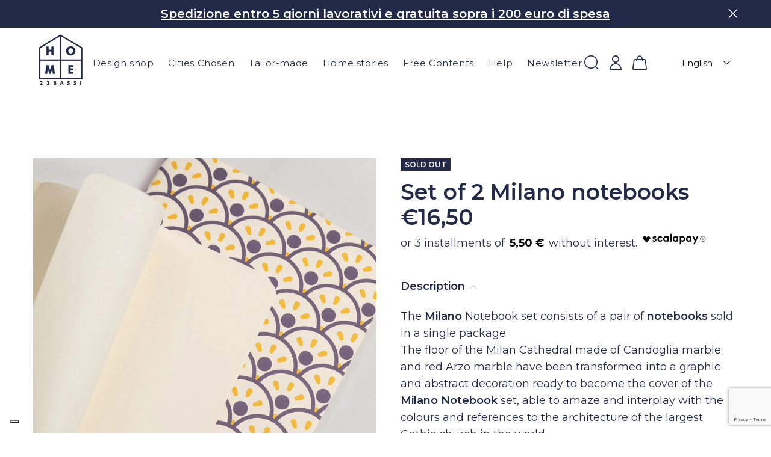

--- FILE ---
content_type: text/html; charset=utf-8
request_url: https://www.google.com/recaptcha/api2/anchor?ar=1&k=6LeTRAoeAAAAACKeCUlhSkXvVTIwv0_OgDTqgYsa&co=aHR0cHM6Ly8yM2Jhc3NpaG9tZS5pdDo0NDM.&hl=en&v=PoyoqOPhxBO7pBk68S4YbpHZ&size=invisible&anchor-ms=20000&execute-ms=30000&cb=pe52fuxy7pkl
body_size: 48544
content:
<!DOCTYPE HTML><html dir="ltr" lang="en"><head><meta http-equiv="Content-Type" content="text/html; charset=UTF-8">
<meta http-equiv="X-UA-Compatible" content="IE=edge">
<title>reCAPTCHA</title>
<style type="text/css">
/* cyrillic-ext */
@font-face {
  font-family: 'Roboto';
  font-style: normal;
  font-weight: 400;
  font-stretch: 100%;
  src: url(//fonts.gstatic.com/s/roboto/v48/KFO7CnqEu92Fr1ME7kSn66aGLdTylUAMa3GUBHMdazTgWw.woff2) format('woff2');
  unicode-range: U+0460-052F, U+1C80-1C8A, U+20B4, U+2DE0-2DFF, U+A640-A69F, U+FE2E-FE2F;
}
/* cyrillic */
@font-face {
  font-family: 'Roboto';
  font-style: normal;
  font-weight: 400;
  font-stretch: 100%;
  src: url(//fonts.gstatic.com/s/roboto/v48/KFO7CnqEu92Fr1ME7kSn66aGLdTylUAMa3iUBHMdazTgWw.woff2) format('woff2');
  unicode-range: U+0301, U+0400-045F, U+0490-0491, U+04B0-04B1, U+2116;
}
/* greek-ext */
@font-face {
  font-family: 'Roboto';
  font-style: normal;
  font-weight: 400;
  font-stretch: 100%;
  src: url(//fonts.gstatic.com/s/roboto/v48/KFO7CnqEu92Fr1ME7kSn66aGLdTylUAMa3CUBHMdazTgWw.woff2) format('woff2');
  unicode-range: U+1F00-1FFF;
}
/* greek */
@font-face {
  font-family: 'Roboto';
  font-style: normal;
  font-weight: 400;
  font-stretch: 100%;
  src: url(//fonts.gstatic.com/s/roboto/v48/KFO7CnqEu92Fr1ME7kSn66aGLdTylUAMa3-UBHMdazTgWw.woff2) format('woff2');
  unicode-range: U+0370-0377, U+037A-037F, U+0384-038A, U+038C, U+038E-03A1, U+03A3-03FF;
}
/* math */
@font-face {
  font-family: 'Roboto';
  font-style: normal;
  font-weight: 400;
  font-stretch: 100%;
  src: url(//fonts.gstatic.com/s/roboto/v48/KFO7CnqEu92Fr1ME7kSn66aGLdTylUAMawCUBHMdazTgWw.woff2) format('woff2');
  unicode-range: U+0302-0303, U+0305, U+0307-0308, U+0310, U+0312, U+0315, U+031A, U+0326-0327, U+032C, U+032F-0330, U+0332-0333, U+0338, U+033A, U+0346, U+034D, U+0391-03A1, U+03A3-03A9, U+03B1-03C9, U+03D1, U+03D5-03D6, U+03F0-03F1, U+03F4-03F5, U+2016-2017, U+2034-2038, U+203C, U+2040, U+2043, U+2047, U+2050, U+2057, U+205F, U+2070-2071, U+2074-208E, U+2090-209C, U+20D0-20DC, U+20E1, U+20E5-20EF, U+2100-2112, U+2114-2115, U+2117-2121, U+2123-214F, U+2190, U+2192, U+2194-21AE, U+21B0-21E5, U+21F1-21F2, U+21F4-2211, U+2213-2214, U+2216-22FF, U+2308-230B, U+2310, U+2319, U+231C-2321, U+2336-237A, U+237C, U+2395, U+239B-23B7, U+23D0, U+23DC-23E1, U+2474-2475, U+25AF, U+25B3, U+25B7, U+25BD, U+25C1, U+25CA, U+25CC, U+25FB, U+266D-266F, U+27C0-27FF, U+2900-2AFF, U+2B0E-2B11, U+2B30-2B4C, U+2BFE, U+3030, U+FF5B, U+FF5D, U+1D400-1D7FF, U+1EE00-1EEFF;
}
/* symbols */
@font-face {
  font-family: 'Roboto';
  font-style: normal;
  font-weight: 400;
  font-stretch: 100%;
  src: url(//fonts.gstatic.com/s/roboto/v48/KFO7CnqEu92Fr1ME7kSn66aGLdTylUAMaxKUBHMdazTgWw.woff2) format('woff2');
  unicode-range: U+0001-000C, U+000E-001F, U+007F-009F, U+20DD-20E0, U+20E2-20E4, U+2150-218F, U+2190, U+2192, U+2194-2199, U+21AF, U+21E6-21F0, U+21F3, U+2218-2219, U+2299, U+22C4-22C6, U+2300-243F, U+2440-244A, U+2460-24FF, U+25A0-27BF, U+2800-28FF, U+2921-2922, U+2981, U+29BF, U+29EB, U+2B00-2BFF, U+4DC0-4DFF, U+FFF9-FFFB, U+10140-1018E, U+10190-1019C, U+101A0, U+101D0-101FD, U+102E0-102FB, U+10E60-10E7E, U+1D2C0-1D2D3, U+1D2E0-1D37F, U+1F000-1F0FF, U+1F100-1F1AD, U+1F1E6-1F1FF, U+1F30D-1F30F, U+1F315, U+1F31C, U+1F31E, U+1F320-1F32C, U+1F336, U+1F378, U+1F37D, U+1F382, U+1F393-1F39F, U+1F3A7-1F3A8, U+1F3AC-1F3AF, U+1F3C2, U+1F3C4-1F3C6, U+1F3CA-1F3CE, U+1F3D4-1F3E0, U+1F3ED, U+1F3F1-1F3F3, U+1F3F5-1F3F7, U+1F408, U+1F415, U+1F41F, U+1F426, U+1F43F, U+1F441-1F442, U+1F444, U+1F446-1F449, U+1F44C-1F44E, U+1F453, U+1F46A, U+1F47D, U+1F4A3, U+1F4B0, U+1F4B3, U+1F4B9, U+1F4BB, U+1F4BF, U+1F4C8-1F4CB, U+1F4D6, U+1F4DA, U+1F4DF, U+1F4E3-1F4E6, U+1F4EA-1F4ED, U+1F4F7, U+1F4F9-1F4FB, U+1F4FD-1F4FE, U+1F503, U+1F507-1F50B, U+1F50D, U+1F512-1F513, U+1F53E-1F54A, U+1F54F-1F5FA, U+1F610, U+1F650-1F67F, U+1F687, U+1F68D, U+1F691, U+1F694, U+1F698, U+1F6AD, U+1F6B2, U+1F6B9-1F6BA, U+1F6BC, U+1F6C6-1F6CF, U+1F6D3-1F6D7, U+1F6E0-1F6EA, U+1F6F0-1F6F3, U+1F6F7-1F6FC, U+1F700-1F7FF, U+1F800-1F80B, U+1F810-1F847, U+1F850-1F859, U+1F860-1F887, U+1F890-1F8AD, U+1F8B0-1F8BB, U+1F8C0-1F8C1, U+1F900-1F90B, U+1F93B, U+1F946, U+1F984, U+1F996, U+1F9E9, U+1FA00-1FA6F, U+1FA70-1FA7C, U+1FA80-1FA89, U+1FA8F-1FAC6, U+1FACE-1FADC, U+1FADF-1FAE9, U+1FAF0-1FAF8, U+1FB00-1FBFF;
}
/* vietnamese */
@font-face {
  font-family: 'Roboto';
  font-style: normal;
  font-weight: 400;
  font-stretch: 100%;
  src: url(//fonts.gstatic.com/s/roboto/v48/KFO7CnqEu92Fr1ME7kSn66aGLdTylUAMa3OUBHMdazTgWw.woff2) format('woff2');
  unicode-range: U+0102-0103, U+0110-0111, U+0128-0129, U+0168-0169, U+01A0-01A1, U+01AF-01B0, U+0300-0301, U+0303-0304, U+0308-0309, U+0323, U+0329, U+1EA0-1EF9, U+20AB;
}
/* latin-ext */
@font-face {
  font-family: 'Roboto';
  font-style: normal;
  font-weight: 400;
  font-stretch: 100%;
  src: url(//fonts.gstatic.com/s/roboto/v48/KFO7CnqEu92Fr1ME7kSn66aGLdTylUAMa3KUBHMdazTgWw.woff2) format('woff2');
  unicode-range: U+0100-02BA, U+02BD-02C5, U+02C7-02CC, U+02CE-02D7, U+02DD-02FF, U+0304, U+0308, U+0329, U+1D00-1DBF, U+1E00-1E9F, U+1EF2-1EFF, U+2020, U+20A0-20AB, U+20AD-20C0, U+2113, U+2C60-2C7F, U+A720-A7FF;
}
/* latin */
@font-face {
  font-family: 'Roboto';
  font-style: normal;
  font-weight: 400;
  font-stretch: 100%;
  src: url(//fonts.gstatic.com/s/roboto/v48/KFO7CnqEu92Fr1ME7kSn66aGLdTylUAMa3yUBHMdazQ.woff2) format('woff2');
  unicode-range: U+0000-00FF, U+0131, U+0152-0153, U+02BB-02BC, U+02C6, U+02DA, U+02DC, U+0304, U+0308, U+0329, U+2000-206F, U+20AC, U+2122, U+2191, U+2193, U+2212, U+2215, U+FEFF, U+FFFD;
}
/* cyrillic-ext */
@font-face {
  font-family: 'Roboto';
  font-style: normal;
  font-weight: 500;
  font-stretch: 100%;
  src: url(//fonts.gstatic.com/s/roboto/v48/KFO7CnqEu92Fr1ME7kSn66aGLdTylUAMa3GUBHMdazTgWw.woff2) format('woff2');
  unicode-range: U+0460-052F, U+1C80-1C8A, U+20B4, U+2DE0-2DFF, U+A640-A69F, U+FE2E-FE2F;
}
/* cyrillic */
@font-face {
  font-family: 'Roboto';
  font-style: normal;
  font-weight: 500;
  font-stretch: 100%;
  src: url(//fonts.gstatic.com/s/roboto/v48/KFO7CnqEu92Fr1ME7kSn66aGLdTylUAMa3iUBHMdazTgWw.woff2) format('woff2');
  unicode-range: U+0301, U+0400-045F, U+0490-0491, U+04B0-04B1, U+2116;
}
/* greek-ext */
@font-face {
  font-family: 'Roboto';
  font-style: normal;
  font-weight: 500;
  font-stretch: 100%;
  src: url(//fonts.gstatic.com/s/roboto/v48/KFO7CnqEu92Fr1ME7kSn66aGLdTylUAMa3CUBHMdazTgWw.woff2) format('woff2');
  unicode-range: U+1F00-1FFF;
}
/* greek */
@font-face {
  font-family: 'Roboto';
  font-style: normal;
  font-weight: 500;
  font-stretch: 100%;
  src: url(//fonts.gstatic.com/s/roboto/v48/KFO7CnqEu92Fr1ME7kSn66aGLdTylUAMa3-UBHMdazTgWw.woff2) format('woff2');
  unicode-range: U+0370-0377, U+037A-037F, U+0384-038A, U+038C, U+038E-03A1, U+03A3-03FF;
}
/* math */
@font-face {
  font-family: 'Roboto';
  font-style: normal;
  font-weight: 500;
  font-stretch: 100%;
  src: url(//fonts.gstatic.com/s/roboto/v48/KFO7CnqEu92Fr1ME7kSn66aGLdTylUAMawCUBHMdazTgWw.woff2) format('woff2');
  unicode-range: U+0302-0303, U+0305, U+0307-0308, U+0310, U+0312, U+0315, U+031A, U+0326-0327, U+032C, U+032F-0330, U+0332-0333, U+0338, U+033A, U+0346, U+034D, U+0391-03A1, U+03A3-03A9, U+03B1-03C9, U+03D1, U+03D5-03D6, U+03F0-03F1, U+03F4-03F5, U+2016-2017, U+2034-2038, U+203C, U+2040, U+2043, U+2047, U+2050, U+2057, U+205F, U+2070-2071, U+2074-208E, U+2090-209C, U+20D0-20DC, U+20E1, U+20E5-20EF, U+2100-2112, U+2114-2115, U+2117-2121, U+2123-214F, U+2190, U+2192, U+2194-21AE, U+21B0-21E5, U+21F1-21F2, U+21F4-2211, U+2213-2214, U+2216-22FF, U+2308-230B, U+2310, U+2319, U+231C-2321, U+2336-237A, U+237C, U+2395, U+239B-23B7, U+23D0, U+23DC-23E1, U+2474-2475, U+25AF, U+25B3, U+25B7, U+25BD, U+25C1, U+25CA, U+25CC, U+25FB, U+266D-266F, U+27C0-27FF, U+2900-2AFF, U+2B0E-2B11, U+2B30-2B4C, U+2BFE, U+3030, U+FF5B, U+FF5D, U+1D400-1D7FF, U+1EE00-1EEFF;
}
/* symbols */
@font-face {
  font-family: 'Roboto';
  font-style: normal;
  font-weight: 500;
  font-stretch: 100%;
  src: url(//fonts.gstatic.com/s/roboto/v48/KFO7CnqEu92Fr1ME7kSn66aGLdTylUAMaxKUBHMdazTgWw.woff2) format('woff2');
  unicode-range: U+0001-000C, U+000E-001F, U+007F-009F, U+20DD-20E0, U+20E2-20E4, U+2150-218F, U+2190, U+2192, U+2194-2199, U+21AF, U+21E6-21F0, U+21F3, U+2218-2219, U+2299, U+22C4-22C6, U+2300-243F, U+2440-244A, U+2460-24FF, U+25A0-27BF, U+2800-28FF, U+2921-2922, U+2981, U+29BF, U+29EB, U+2B00-2BFF, U+4DC0-4DFF, U+FFF9-FFFB, U+10140-1018E, U+10190-1019C, U+101A0, U+101D0-101FD, U+102E0-102FB, U+10E60-10E7E, U+1D2C0-1D2D3, U+1D2E0-1D37F, U+1F000-1F0FF, U+1F100-1F1AD, U+1F1E6-1F1FF, U+1F30D-1F30F, U+1F315, U+1F31C, U+1F31E, U+1F320-1F32C, U+1F336, U+1F378, U+1F37D, U+1F382, U+1F393-1F39F, U+1F3A7-1F3A8, U+1F3AC-1F3AF, U+1F3C2, U+1F3C4-1F3C6, U+1F3CA-1F3CE, U+1F3D4-1F3E0, U+1F3ED, U+1F3F1-1F3F3, U+1F3F5-1F3F7, U+1F408, U+1F415, U+1F41F, U+1F426, U+1F43F, U+1F441-1F442, U+1F444, U+1F446-1F449, U+1F44C-1F44E, U+1F453, U+1F46A, U+1F47D, U+1F4A3, U+1F4B0, U+1F4B3, U+1F4B9, U+1F4BB, U+1F4BF, U+1F4C8-1F4CB, U+1F4D6, U+1F4DA, U+1F4DF, U+1F4E3-1F4E6, U+1F4EA-1F4ED, U+1F4F7, U+1F4F9-1F4FB, U+1F4FD-1F4FE, U+1F503, U+1F507-1F50B, U+1F50D, U+1F512-1F513, U+1F53E-1F54A, U+1F54F-1F5FA, U+1F610, U+1F650-1F67F, U+1F687, U+1F68D, U+1F691, U+1F694, U+1F698, U+1F6AD, U+1F6B2, U+1F6B9-1F6BA, U+1F6BC, U+1F6C6-1F6CF, U+1F6D3-1F6D7, U+1F6E0-1F6EA, U+1F6F0-1F6F3, U+1F6F7-1F6FC, U+1F700-1F7FF, U+1F800-1F80B, U+1F810-1F847, U+1F850-1F859, U+1F860-1F887, U+1F890-1F8AD, U+1F8B0-1F8BB, U+1F8C0-1F8C1, U+1F900-1F90B, U+1F93B, U+1F946, U+1F984, U+1F996, U+1F9E9, U+1FA00-1FA6F, U+1FA70-1FA7C, U+1FA80-1FA89, U+1FA8F-1FAC6, U+1FACE-1FADC, U+1FADF-1FAE9, U+1FAF0-1FAF8, U+1FB00-1FBFF;
}
/* vietnamese */
@font-face {
  font-family: 'Roboto';
  font-style: normal;
  font-weight: 500;
  font-stretch: 100%;
  src: url(//fonts.gstatic.com/s/roboto/v48/KFO7CnqEu92Fr1ME7kSn66aGLdTylUAMa3OUBHMdazTgWw.woff2) format('woff2');
  unicode-range: U+0102-0103, U+0110-0111, U+0128-0129, U+0168-0169, U+01A0-01A1, U+01AF-01B0, U+0300-0301, U+0303-0304, U+0308-0309, U+0323, U+0329, U+1EA0-1EF9, U+20AB;
}
/* latin-ext */
@font-face {
  font-family: 'Roboto';
  font-style: normal;
  font-weight: 500;
  font-stretch: 100%;
  src: url(//fonts.gstatic.com/s/roboto/v48/KFO7CnqEu92Fr1ME7kSn66aGLdTylUAMa3KUBHMdazTgWw.woff2) format('woff2');
  unicode-range: U+0100-02BA, U+02BD-02C5, U+02C7-02CC, U+02CE-02D7, U+02DD-02FF, U+0304, U+0308, U+0329, U+1D00-1DBF, U+1E00-1E9F, U+1EF2-1EFF, U+2020, U+20A0-20AB, U+20AD-20C0, U+2113, U+2C60-2C7F, U+A720-A7FF;
}
/* latin */
@font-face {
  font-family: 'Roboto';
  font-style: normal;
  font-weight: 500;
  font-stretch: 100%;
  src: url(//fonts.gstatic.com/s/roboto/v48/KFO7CnqEu92Fr1ME7kSn66aGLdTylUAMa3yUBHMdazQ.woff2) format('woff2');
  unicode-range: U+0000-00FF, U+0131, U+0152-0153, U+02BB-02BC, U+02C6, U+02DA, U+02DC, U+0304, U+0308, U+0329, U+2000-206F, U+20AC, U+2122, U+2191, U+2193, U+2212, U+2215, U+FEFF, U+FFFD;
}
/* cyrillic-ext */
@font-face {
  font-family: 'Roboto';
  font-style: normal;
  font-weight: 900;
  font-stretch: 100%;
  src: url(//fonts.gstatic.com/s/roboto/v48/KFO7CnqEu92Fr1ME7kSn66aGLdTylUAMa3GUBHMdazTgWw.woff2) format('woff2');
  unicode-range: U+0460-052F, U+1C80-1C8A, U+20B4, U+2DE0-2DFF, U+A640-A69F, U+FE2E-FE2F;
}
/* cyrillic */
@font-face {
  font-family: 'Roboto';
  font-style: normal;
  font-weight: 900;
  font-stretch: 100%;
  src: url(//fonts.gstatic.com/s/roboto/v48/KFO7CnqEu92Fr1ME7kSn66aGLdTylUAMa3iUBHMdazTgWw.woff2) format('woff2');
  unicode-range: U+0301, U+0400-045F, U+0490-0491, U+04B0-04B1, U+2116;
}
/* greek-ext */
@font-face {
  font-family: 'Roboto';
  font-style: normal;
  font-weight: 900;
  font-stretch: 100%;
  src: url(//fonts.gstatic.com/s/roboto/v48/KFO7CnqEu92Fr1ME7kSn66aGLdTylUAMa3CUBHMdazTgWw.woff2) format('woff2');
  unicode-range: U+1F00-1FFF;
}
/* greek */
@font-face {
  font-family: 'Roboto';
  font-style: normal;
  font-weight: 900;
  font-stretch: 100%;
  src: url(//fonts.gstatic.com/s/roboto/v48/KFO7CnqEu92Fr1ME7kSn66aGLdTylUAMa3-UBHMdazTgWw.woff2) format('woff2');
  unicode-range: U+0370-0377, U+037A-037F, U+0384-038A, U+038C, U+038E-03A1, U+03A3-03FF;
}
/* math */
@font-face {
  font-family: 'Roboto';
  font-style: normal;
  font-weight: 900;
  font-stretch: 100%;
  src: url(//fonts.gstatic.com/s/roboto/v48/KFO7CnqEu92Fr1ME7kSn66aGLdTylUAMawCUBHMdazTgWw.woff2) format('woff2');
  unicode-range: U+0302-0303, U+0305, U+0307-0308, U+0310, U+0312, U+0315, U+031A, U+0326-0327, U+032C, U+032F-0330, U+0332-0333, U+0338, U+033A, U+0346, U+034D, U+0391-03A1, U+03A3-03A9, U+03B1-03C9, U+03D1, U+03D5-03D6, U+03F0-03F1, U+03F4-03F5, U+2016-2017, U+2034-2038, U+203C, U+2040, U+2043, U+2047, U+2050, U+2057, U+205F, U+2070-2071, U+2074-208E, U+2090-209C, U+20D0-20DC, U+20E1, U+20E5-20EF, U+2100-2112, U+2114-2115, U+2117-2121, U+2123-214F, U+2190, U+2192, U+2194-21AE, U+21B0-21E5, U+21F1-21F2, U+21F4-2211, U+2213-2214, U+2216-22FF, U+2308-230B, U+2310, U+2319, U+231C-2321, U+2336-237A, U+237C, U+2395, U+239B-23B7, U+23D0, U+23DC-23E1, U+2474-2475, U+25AF, U+25B3, U+25B7, U+25BD, U+25C1, U+25CA, U+25CC, U+25FB, U+266D-266F, U+27C0-27FF, U+2900-2AFF, U+2B0E-2B11, U+2B30-2B4C, U+2BFE, U+3030, U+FF5B, U+FF5D, U+1D400-1D7FF, U+1EE00-1EEFF;
}
/* symbols */
@font-face {
  font-family: 'Roboto';
  font-style: normal;
  font-weight: 900;
  font-stretch: 100%;
  src: url(//fonts.gstatic.com/s/roboto/v48/KFO7CnqEu92Fr1ME7kSn66aGLdTylUAMaxKUBHMdazTgWw.woff2) format('woff2');
  unicode-range: U+0001-000C, U+000E-001F, U+007F-009F, U+20DD-20E0, U+20E2-20E4, U+2150-218F, U+2190, U+2192, U+2194-2199, U+21AF, U+21E6-21F0, U+21F3, U+2218-2219, U+2299, U+22C4-22C6, U+2300-243F, U+2440-244A, U+2460-24FF, U+25A0-27BF, U+2800-28FF, U+2921-2922, U+2981, U+29BF, U+29EB, U+2B00-2BFF, U+4DC0-4DFF, U+FFF9-FFFB, U+10140-1018E, U+10190-1019C, U+101A0, U+101D0-101FD, U+102E0-102FB, U+10E60-10E7E, U+1D2C0-1D2D3, U+1D2E0-1D37F, U+1F000-1F0FF, U+1F100-1F1AD, U+1F1E6-1F1FF, U+1F30D-1F30F, U+1F315, U+1F31C, U+1F31E, U+1F320-1F32C, U+1F336, U+1F378, U+1F37D, U+1F382, U+1F393-1F39F, U+1F3A7-1F3A8, U+1F3AC-1F3AF, U+1F3C2, U+1F3C4-1F3C6, U+1F3CA-1F3CE, U+1F3D4-1F3E0, U+1F3ED, U+1F3F1-1F3F3, U+1F3F5-1F3F7, U+1F408, U+1F415, U+1F41F, U+1F426, U+1F43F, U+1F441-1F442, U+1F444, U+1F446-1F449, U+1F44C-1F44E, U+1F453, U+1F46A, U+1F47D, U+1F4A3, U+1F4B0, U+1F4B3, U+1F4B9, U+1F4BB, U+1F4BF, U+1F4C8-1F4CB, U+1F4D6, U+1F4DA, U+1F4DF, U+1F4E3-1F4E6, U+1F4EA-1F4ED, U+1F4F7, U+1F4F9-1F4FB, U+1F4FD-1F4FE, U+1F503, U+1F507-1F50B, U+1F50D, U+1F512-1F513, U+1F53E-1F54A, U+1F54F-1F5FA, U+1F610, U+1F650-1F67F, U+1F687, U+1F68D, U+1F691, U+1F694, U+1F698, U+1F6AD, U+1F6B2, U+1F6B9-1F6BA, U+1F6BC, U+1F6C6-1F6CF, U+1F6D3-1F6D7, U+1F6E0-1F6EA, U+1F6F0-1F6F3, U+1F6F7-1F6FC, U+1F700-1F7FF, U+1F800-1F80B, U+1F810-1F847, U+1F850-1F859, U+1F860-1F887, U+1F890-1F8AD, U+1F8B0-1F8BB, U+1F8C0-1F8C1, U+1F900-1F90B, U+1F93B, U+1F946, U+1F984, U+1F996, U+1F9E9, U+1FA00-1FA6F, U+1FA70-1FA7C, U+1FA80-1FA89, U+1FA8F-1FAC6, U+1FACE-1FADC, U+1FADF-1FAE9, U+1FAF0-1FAF8, U+1FB00-1FBFF;
}
/* vietnamese */
@font-face {
  font-family: 'Roboto';
  font-style: normal;
  font-weight: 900;
  font-stretch: 100%;
  src: url(//fonts.gstatic.com/s/roboto/v48/KFO7CnqEu92Fr1ME7kSn66aGLdTylUAMa3OUBHMdazTgWw.woff2) format('woff2');
  unicode-range: U+0102-0103, U+0110-0111, U+0128-0129, U+0168-0169, U+01A0-01A1, U+01AF-01B0, U+0300-0301, U+0303-0304, U+0308-0309, U+0323, U+0329, U+1EA0-1EF9, U+20AB;
}
/* latin-ext */
@font-face {
  font-family: 'Roboto';
  font-style: normal;
  font-weight: 900;
  font-stretch: 100%;
  src: url(//fonts.gstatic.com/s/roboto/v48/KFO7CnqEu92Fr1ME7kSn66aGLdTylUAMa3KUBHMdazTgWw.woff2) format('woff2');
  unicode-range: U+0100-02BA, U+02BD-02C5, U+02C7-02CC, U+02CE-02D7, U+02DD-02FF, U+0304, U+0308, U+0329, U+1D00-1DBF, U+1E00-1E9F, U+1EF2-1EFF, U+2020, U+20A0-20AB, U+20AD-20C0, U+2113, U+2C60-2C7F, U+A720-A7FF;
}
/* latin */
@font-face {
  font-family: 'Roboto';
  font-style: normal;
  font-weight: 900;
  font-stretch: 100%;
  src: url(//fonts.gstatic.com/s/roboto/v48/KFO7CnqEu92Fr1ME7kSn66aGLdTylUAMa3yUBHMdazQ.woff2) format('woff2');
  unicode-range: U+0000-00FF, U+0131, U+0152-0153, U+02BB-02BC, U+02C6, U+02DA, U+02DC, U+0304, U+0308, U+0329, U+2000-206F, U+20AC, U+2122, U+2191, U+2193, U+2212, U+2215, U+FEFF, U+FFFD;
}

</style>
<link rel="stylesheet" type="text/css" href="https://www.gstatic.com/recaptcha/releases/PoyoqOPhxBO7pBk68S4YbpHZ/styles__ltr.css">
<script nonce="hqSro_af8HqDl-bW7lK03g" type="text/javascript">window['__recaptcha_api'] = 'https://www.google.com/recaptcha/api2/';</script>
<script type="text/javascript" src="https://www.gstatic.com/recaptcha/releases/PoyoqOPhxBO7pBk68S4YbpHZ/recaptcha__en.js" nonce="hqSro_af8HqDl-bW7lK03g">
      
    </script></head>
<body><div id="rc-anchor-alert" class="rc-anchor-alert"></div>
<input type="hidden" id="recaptcha-token" value="[base64]">
<script type="text/javascript" nonce="hqSro_af8HqDl-bW7lK03g">
      recaptcha.anchor.Main.init("[\x22ainput\x22,[\x22bgdata\x22,\x22\x22,\[base64]/[base64]/UltIKytdPWE6KGE8MjA0OD9SW0grK109YT4+NnwxOTI6KChhJjY0NTEyKT09NTUyOTYmJnErMTxoLmxlbmd0aCYmKGguY2hhckNvZGVBdChxKzEpJjY0NTEyKT09NTYzMjA/[base64]/MjU1OlI/[base64]/[base64]/[base64]/[base64]/[base64]/[base64]/[base64]/[base64]/[base64]/[base64]\x22,\[base64]\x22,\x22wrvDoMK0woDDvFfCjS9Qey3CpcOiXjw9wodxwo9Sw4vDjRdTNcKtVnQ4XUPCqMK0worDrGVswqsyI3kIHjREw6FMBhc4w6hYw7sEZxJlwo/DgsKsw4vCrMKHwoVYFsOwwqvCosKZLhPDjlnCmMOEI8OgZMOFw5XDm8K4Vjlncl/[base64]/CkMOKO8K5AsO6IMKiw5vChMKAw6BpKCdvw4PDlMOEw7fDn8Kow4AwbMKfbcOBw79LwoPDgXHCssK3w5/CjmbDrk13OxnDqcKcw5gdw5bDjWLCnMOJd8KyBcKmw6jDo8Ozw4B1wrjCrCrCuMKIw5TCkGDCrsOmNsOsJ8OWchjCosKAdMK8C0ZIwqNzw7vDgF3Dn8OYw7BAwoIyQX1/w7HDusO4w5DDusOpwpHDqsK/w7I1woxLIcKAacOLw63CvMKdw6vDisKEwrk3w6DDjQl6eWEkXsO2w7cXw57CrHzDmz7Du8OSwp3DkwrCqsONwotIw4rDvG/DtDMsw5RNEMKUW8KFcWvDgMK+wrcuJcKVXzUwcsKVwplsw4vCmX3DrcO8w70fEE4tw704VWJow7JLcsOaInPDj8KeU3LCkMKyL8KvMBDCkB/CpcOzw6jCk8KaLwprw4Bhwq91LX1MJcOOMMKwwrPClcODM3XDnMO1wrIdwo89w4hFwpPChsKBfsOYw6fDkXHDj1nCh8KuK8KfPSgbw5bDqcKhwobCrRV6w6nCqcKNw7Q5KMO/[base64]/A8O3f1zDniM1w7TCmllZw4NyM27CsT7CnXTCnMOYccOZUsOsUMOWQDZ/XVYbwrpBIMKrw7/Du3ILw60uw6fDtsK3VMK9w7ZZw43DrRHDiR5DIg7Do2DChxZmw5RKw6ZyejvCvsOAw73CpsKvw6Mzw5vDgMOWw4powpAzdsOhecOQOMKLUsOcw5vCvMOgw5/DgcK4I0M+PQhDwpzDh8KkJ3/[base64]/DsmLDicKvd8ORecOLSw7DlWlPw7keVsKGwrTDgGFawr0EbMKwAVzDl8K1w51pwq/CijMPw4bCgABnw4zCt2EDwr1lw7RmKWPClsK8HcOuw44ewpvCtcK/[base64]/CmMOKScKuw5Mcw7ELAsO+EC/[base64]/DqD3Cgk3DksKAwqvCjW1IE3gQUylBVMK5aMK8w7TCi33DhmUow5vCm0MdIX7DsRzDlMOTwoLDgm0CXsK/[base64]/Dn8K1EcO8wr9wEkcHUUXCmUfDvkZEw4zDgsOiWAUePMOLwpHCnm3Cvi5wwpzDtG9bVsK1H3HCpRXCnsK0A8OzCRzDncOpW8K3H8KBwoPDs2Q5Wl/Dv01qwqhFwoDDvsKMT8K9CsKzP8O7w5rDrMO1wplTw4YNwqzDhG3CmBsWY0plw4BNw6/[base64]/esKEwqzDijvCtsOVKMO4f1xsw6nDkUDCgcKWwrTDoMKfQcKTwo/DvVVLEsKQw4fDncOcW8O5w7fDsMOgMcOVw6pxw5pnMQY7RMKMRcKfwqIvw58xwp58EV1FO27DpkPDpsKnwqhpw6kRwqLDtXkbAHbCikE/PsKVNUU1B8KYFcKFw7rCk8OVw7PCg1UcScOIw5LDoMOsfBLCggYPw4TDl8ORF8KgDWUVw7/[base64]/CoMKSejDDicKlwr95wqHChsO8UVsxLcKVw5bDhsKtw6VlMgx0SRJtwrTCpsOywrnDvcKfZ8OZFsOFwobDqcO2TC1jwqhmw6ZCen1/w4fCrhnCnDVWKsO0w5xXYXYywp/Do8KZGEnDpHI8fiVAScKyZsK9wrrDiMOyw4ooCcOLw7TDscOKwq0pCEUsGMK6w7Z2HcKOFBbCn3PCqFkxVcOpw4fDrkMZaDouwozDtnwmwrbDqnYfaFZHDsO3RQx5w4DCryXCrsKlYMOiw7PCmmNQwoR7YWkBew7Ch8Okw7V2wrHDp8OCFEllf8KBLSbCtm/[base64]/Cm3x7w6bCjVFiwr7DngHDncOdIMKGWlEIw77CusK9wrrCksOWw6zDpsOkwqzDnsKEwrnDtUnDkGUJw49wwrfDrmzDisKJKUoCZBEMw5oBI3ZnwpY4IMOtPjlXUzTDncKzw6fDhsKcwo5Ew41QwqZVcB/Di1XClsKtDiRtwqZSQsKCVsOGwrA1TMKawooww71XLWoWw6cDw5EYdsKFNnPCiG7ChAkcwr/[base64]/CuMKDbhEdXsOgw5x2ZQxaEFPCgnrDkHEWwqolwrx7CS03J8KnwoBbPQ3Cj1LDrVAXwpJgWQTDjcONFEDDvsK9d1TCrcKPwoJMDnp/SgEpLTPChcO2w4LDpUjClMO5W8OFwoQUwpszdcO/[base64]/CnMOqWngGwoIbw5zDniTDrjQBwo0nHcONFAxXw7bDuGbCgCVcdUzCnTJPDsKfPsOTwo/ChHwcwrpsQcOOw4TDtsKWI8KZw7HDtMKnw5wBw5FyTsKmwo/DpsKFBSVCfcK7QMOeJcK5wppnXF9zwrwQw7NrXAgfaAHDlFhhJMOYcU9fJnMQw5FYFcKMw4HCh8OIIRMWw49nFcKlPMO4wpAnTnXDg2xzXcOoei/Dm8OPEMOBwqQAOcOuw6HCmCFaw59Bw6NuQsKVMxTChMOuRMKowqfDmMKUw7oHR3vDgUDDsSh0wp8Fw6TCrcKMYkbDmcOhaBbCg8KGfMO7aQXCrVo4w51xwqPDvh8vDcKJLxEgwpchN8KMwrXDrnLCkwbDlADCg8Kcwp/Do8OCa8ODK0kOw7BAZVBDbsOnRnfCq8KYWcKTw7FCAnjDnS8ufF/DhcOSwrYgUsKwaiFPw6QPwr0MwohKw43CkjLCkcK+Jw8QcsOePsOceMKaQ2Z4wr7DuWIHw5UYZDPCl8KjwpkIQldXw78hw4fCqsKOIsKsLA03W1vCpMKcb8O/f8KeeCwaRlfDicKqFsO2w5XDkSHDjEtfY3/DszIIP18ww4/DihjDiwPDnVDCvsOgwonDuMOKH8OYDcOPwpJmb3BbOMKywoPCpcOwaMOEL1h+ccKJwqhiw7HDrz5bwo7DrMONwqkuwqoiw6jCsDTCnV3DuUTDsMKkS8KKZzBlwqfDplPDijkqUkXCoATChcK8wrvCqcO/[base64]/DnBxDP8KdD8KpXMKGwpsSw7EMwozDimF4SErDulcKw4tsDD4PO8KCw6rDiRgqfBPCiUzCvMOGG8OtwqPDgMOEVWMjBzgJVC/[base64]/w5Npwq/DqyXCvsKEG8KPUGJLw7VywoEtFFNDwoIiw6DCujdpw7FUR8OfwpbDscORwrhQTMOgYQ1rwoEPVcO+w47DkkbDmDMhFS0bwqFhwp/DocKiw4PDi8OIw7jDt8KjesOwwqDDlFsHMMK8csKgwp9Qw6nDpcOvbH/CtsOKJk/[base64]/DncO4DsOtD8KrwonDnMOMDcKyw5lkG8KpE0bCrAkNw6AcacO3WsKFVUcgw6gXC8KGOkbDtcKmADnDtMKnN8OfWzLCg1F7PxnCnF7CiCFGMsOMR2Zdw7PDlhbCicOJwoUuw5JhwofDrsOEw6Z/M27DgMOzw7fDqEvCk8OwTcKjw6/[base64]/DkRN5w7l7UsO9U8OQXnV6N8OBwp3Cpj5ub8KRbsO+R8O3w4xiw41Ww6zCgl4Iwrs6wovDmg/[base64]/DknrCj8KaTDfDomrDqRc+UjfClcKvG3ZHwqLDulDDoUjDiAxLwoTDj8OawqzCgytHw7t1VcOpKMO0w73ClcOpTcK9VsOJwovCtcKTAMOMGsOhWsOCwoTCgMKVw60qwq/CvSNsw4Zaw6MCw6Alw43DmEnDvULDl8OCw6XDg2oRwrDDt8KiOE95w4/Dm0HCkTfDsU7DnlcfwqEmw7AZw7MRDg5rAGBeGcOrQMO/wrgXw6XCj2ljDhU7w4TCksOUJcOdfEtdw7vDuMK7wobChcOqwoEhwr/DisOlfsOnw73ClsOnNT84woDDlzHClGLDvlTCp0jDqVDCvVlYRl0ww5NcwpTDsxF9w7jCqMKrwqnDr8O1w6QWwqh6R8OFwqYEdEUJw5MnGMObwqd9w6VACmVUw5MGfDjCm8OkPC51wqLDuyrDmcKdwpTChcKUwrzDnsOkPcKvWcK/wpsOBDlpBQzCn8OKTsO4Z8KDdcK0wr3DuifCmQPDqHpHcHJxGMKOdgDCgSzDpnnDt8ObIcOdDcO/wpwkVgDDgMOlwpvDvsKqWMOowrByw5fCgBvCvQQBLlRIw6vDp8O5wrfDmcKdwo4DwoRLOcKERV/ChMKFwrktwqTCuTDCgW49w4jDhFhuUMKFw5jCgWl2wp8dHsKsw4JWIw5DeANLPMK6bV1uR8Owwr08T3JGw5J0wrDCusKKSMOyw4LDizLDgMKXOMK5wrcxYsK9w6h9wrs3eMO/[base64]/[base64]/w5nCsMO9w7N+MwVfD8OLK8KwwphDaQZMwqFmw53ChsOEw48owr7DgyFbwrjCkG0uw4/[base64]/DwtowrjCvSfCp8K+THFlHAnCkGvDiwwNfFB6w5/DqW54XMK9SMKZCDDCocOxwq3DijnDuMOKDGPDmMKAwptnw7w+fDxqegLDnsOXOcO3WWZREMOSwqFrwrvDpyDDr0AlwpzCmsONAsOVMyPDjAg2w6gBw6/CmcKgDxnCnXwkE8OHw7XDnMOjb8OIw7DCng7DpT0FccK1MDpjVcONVsK2wqBYw5kpwqzDgcKCw5rDgysQw4rCjQ95EcONw7kaK8KkF3gBeMOQw7bCkMOiw4PCt1zCnsKhwpnDnF3DpmPCtC/DicKoDGrDoD7CvzXDsRFHwp5vwpVgwprCiyQJwoDDomB7w6jCpgzClUvDhzjDgMOMwpkQwrzDrcKTSj/CoG/CgAJFFFvDi8ORwqvCncOHGMKHw7EEwpnDg2MYw57CvGBWYsKRw4HCt8KkHsKCwpc+wp3CjcOYYMKAwq/CgDLCmMOLN3IdVhs3wp3DthvDksKgw6Npw4LCkcKnwpjCt8Kuw6sSHyIYwrgRwrs3KDUNZ8KCL0/DmTUHTMORwoQGw65ZwqfCgAfDtMKWelnCm8KrwoVjw7guHsKrwoXCr2UuEsKawpdVMVzCqw0owp/[base64]/Cg8O4bQbDuMOJAMKnw7LDqFbChMKEHkdUwq1PwrTDo8KawrwcHcOpNE7DpMKlwpfCmUvDg8KRbMOtw7ECLxsEUl0pFGF7wobDoMKhf2lFw73Dlx4jwoNyasKpw4DCpsKiw6/Ct0o+QTwTVghVGkRuw6XDuGQnWsK7w48Kw6XCuhB/VMO0CsKrXsOfwoHCk8OEU2EEQTfDikMqEMOxL3PCoQY4wrLCrcO5UcKkw5vDjTrCosKRwotIwq1rccKBwqfDo8OZw6hMwozDp8K5w77DhAXDpmPCrnDCgMKSw4/DjBnCisKrw5vDk8KVP0cYw6olw4hBdMOuSA3Dl8O/TCXDtcOvDUXCsSPDjMKtLcOfYFgpwpTCkUU0w70Hwr8FwqnClyLDgMK4G8Khw4QxTQIXJ8OtFMKxLEjClmNUw609P1lPw7LDqsKceFzDvVjCtcKhXFXDhMKoQC1QJcKGw6/CrjJyw5jDoMK5wp3ClFUBCMOwTxsMeRwEw7IMflhYacKBw4BGDn1uVBbDlcKIw5nCvMKMw7RRRhAjwq7CkgXCmxrDpMOswqMjDcKlEW5/w65eMMK+wpkhHsOQw5QhwrHDkEHCn8OZTsOqUcKfQsK6f8KYdMORwrIrBwvDg2nDnQAnwrBQwqYpCG88KcKlMcO5FsOVKsOHacOSw7fClFDCpsKAwrQRUcOGN8KbwoN8BsK+bMONwpnCrzUtwpk5bzfDgsKhZMOxOMKnwrRVw5HCrsO1GTZ/YcKGAcOuVMKrJilUMcKRw6jCrh3DqMOJwqpxP8KaI0IWYsOJwo7CusOKScOaw70+CMORw64hcFPDpXrDicOxwr5EbsKJw6caPwBnwqQfEcOwAsOrw7Y/bcK3FRo3wo7ChcKgwpZ2wojDq8OuAEHCl37CtU89dcKKw4EPwpXCs08cYmItF2s+wq5YJU13fMOUEWw2TlTCscK1E8Kswp/Dt8Odw4zDoC4sLcKrw4bDkRVnDMOaw4B+BHfCjh1xZUYUw5/[base64]/Dh8OXw7DDqyo2YDYnGXnCicKYHMOzORoMw4wIOsOaw59WJsOcCcOwwrRKIUNYwqvCg8OxGwfCq8OFw7FrwpfDosOuw7HCoGTDoMOIw7FnMsKWGUfCu8O0w7/DlxhfX8OBw4Jaw4TDqzlDwo/Dh8Klw4HCncKvw5s/wpjDhsOqwr82XEdJD0MtbhXCnh5HB045fzZQwog9w5tdd8OKw4AsOT/DpsOHOsKwwrBHw6IAw6fCr8KdeS9lAmHDum5FwqvDvQMzw53DtMO3YMKxM17DlMOUZVPDm3UrY2DDtMKew5IpTsKowpwxw5kwwoJNw5nDi8K3VsOswq4bw6IiZsOBAsKGwr/Cv8KyD3d2w5nChGkzTU1xEsKNbiUpwrDDo17CrwJgUsOQfcKxdDDChEvDicORw7DCgsOhwr8/[base64]/ChsKNAk7CuMK3MMOmw6k5w6R/[base64]/[base64]/w6DCrC3CucK1wpfChH7ChjcQw7fDv8OJVMKww5/[base64]/w7DCjigWJisZw54ze8KXNS3Cr8OPwrg7K8KFRcKawogGw69Pwo94w4TCvsKCXgnCrTHCvcOATMOBw7gvwrLDj8OAwqrDv1XCgHrDi2ArHcKsw6kZwpg2wpBFZsOtSMK6wp/[base64]/DhB5Kw5XCnwDDhWcYw7LDlsKuZ8KRw7vDl8K4wpwIw5BZw7nCrWsYw4lkw7lZWMKlwpzDq8K/E8KOwpjDkA/Cv8KZw4/CjsKMdXrCq8O6w4Yaw7pdw7Inw4MWw7DDs3LChsKKw5vDmsKCw6DDg8KHw4Fowr3Cjg3DtmpcwrnDqy7CusOkLy1hSiPDkF3CjHItG10cw4PClMKnwrPDrsKLAMOyA34Iw4Bgw7pkwqnDqMKaw79dCsOhQwo/OcOXwrY3w7wPUwF6w5cxTcObw7IuwpLCmMO9w4YbwofDnMOnS8OqBsKPQMKAw73CjcOTw7ofegslU3QfHsKww5jDuMKiwqTChcOww7EEwpo/D0A7dirDjy9gw4sIHcOrwoHCvivDnsOGRR/[base64]/CiH/CpWvCr8OBw4DCvcOhKgTDjHDCuiJywp0jw4dZPxUlwq3DvMOdKHdWb8Opw6x6D3w+wqlaHivCln1ZQMOEwrghwqRrLMOhdsK4aRwxw6XCuAdRKzQYRMOww4VDccKNw7jCukI7wo/[base64]/DgzXDiltMRRYEf8OfwqBWSTt1GcOcw4vDocOEWcKAw5d6OGsfD8O/w5UPG8O7w5jDgsOVG8OzFHN2wrjDmyjDkcOLG37CtMOmZnczw4rDt3rCp2nDrXpTwr9WwoNVwrRLw6fCvCLCvXDDhCgAwqY1w7YNwpLDosKrw7XDgMO2PEvCvsKtX21cwrN5woI4woR0w4BWLzdwwpLDh8OXw5DDjsK6wqdIZEB1wo9fXmDCvsO+wp/CiMKMwr1Yw4oXHXVvCChWXFJRw6VBwpbCgMKvwq3CpxLCi8KXw63DhmNkw55ww5BNw5LDl3jDsMKKw6bCp8OLw6HCvhswRsK9WsK1w4BSPcKbwpHDm8OrGsKwTsKRwo7CtWE7w5d8w6DDhcKrOcOhPkvCqsO3wrJNw53DtMO/w5XDulcWw5HDhMO/w4AHw6zCnRRIw5JxRcOvwo/DksKXFxfDtcOIwqNqR8K1VcOGwp7DrUbDrwoTwpHDslZ0wq55OMKgwotCEsO0RsOlGQ1Iw6RpDcOjb8KtO8KnVsK1W8KTTiNMwodMwrXCj8Oswp3Cn8OkL8OaScKEbMK6wqbDoS0RFMOnEsKCD8Kkwq4Vw6vDp1PCmSl0wrFZQ1LCmnJ+WF7CrcK/[base64]/Cp3LDuAnCnBbCpsKrGsOOw784wrDDsx3Du8Kgwrcuwq3DgsOSU2RAIcOvCcKswqEawoYXw5AYJ2vDjELCi8OEA1/CkcOYTRZAw6tcNcKHw6YZwo1AXGZLw5/Dv0nCog3Dl8KHQcOvB1DChxViBsOdw4DDvMO9w7HCo25HDDjDi1bCi8Oew7HDhgDChx3ClsOfZDzDhDHDoF7DkGPDq2rDjsObw61DR8OiZlXClyxvGj/DmMKEwpAEw60IOcO3wpUmwrHCl8OAw4ZwwqrCl8KEw4jCtDvDhh0qw73Dgw/[base64]/wqDCtcO7w60Aw5Vew6gawoFnwq56VsOnIMK9UMOjS8KDwoQzKMONDcOMwo3DjgTCqsO7NWrCocOOw5FKwoVAexRwcQHCm3xnwq/DusOVdwFywrnCmhvDmBo/SsKRQ2F9TSs+CsO3SG9sY8OrJsO/B1nDncKINFrCksKcw4lbWU3DoMK7wpDChhLDsCfDtF5ow5XCmsK3BMOCUcKEb2PCtsKMecKSwqTCjwzCmjlAwrDCksK6w5/Ch0vDqh7DhMO8JMKAX2IfMMOVw6nCg8Kfw58Vw4jDocOwWsOdw7ZiwqBAdAfDpcKLw44je3B2wpB2JAXCkwLCoBvCljl7w7RXdsKXwqXDoDpuwq8uFXrDrHTCicK6NXdRw4YQVMKpwosZYMK/w6tPPAjDpBfDkg5Vw6rDsMOiw4h5w4JpAi3DicO3woLDmQwwwpPCsCHDkMOvPCZqw5Nqc8OVw69vVMOHaMK2UMKqwrfCpsKUwpIOJ8KXw4gYEV/CuxgNJlvDmR0PS8KMHMOoKy42w7R4wovDq8O6XsO2w4vCjMOQc8OHSsOYBMKTwrbDkFPDghkiRxB/[base64]/Dm8KtBMKDXlU9EmEzw7cBw5d/wrhew6nCoULDv8K3w7dxwqMlW8O7DS/[base64]/DgxIfwo3DjsKMEis+A8OvHEgRVcOlS3bDmMKfw7HDrHloEzQEw7zCrMOsw6ZKwoPDpnrCrwBhw5PCpBpOwrY7YTo0XWjCjsKwwo/CtMKww6QpIS/CtS1twplwFsKIbcKiw43CrToLVBDDjmLDuFUqw7obw4/DnQlceEdxO8KMw5Row6hWwq0Kw7bDk3rCplrCgsK0wonDjj4ZeMK7wpfDmTgjTMOZwp3DpcKbw7rCsW3Cp2wHXsOHF8O0ZsKbwoTDgMKJEAZ0wrzCl8OhfUYrHMK3HQbCg04JwoJ6f197dsOpW1jDjVvDj8OVBsOAVDHChFo2ScKZVMK1w7/CknNqZsO/wrzCrsKrw7jDiRt0w7J4bsKIw54FXznDvhBzR1Zdw4wuwqUBQcO6JzscQ8OqakbDqXo/QsO2wqApw6TCm8OddMKtw67CjsOhwrk7FGjCjsKmwqHCt1HCp30fwpAww6kxw4nDnnvDt8OAQsKzw786TsK2c8Kiwq5nG8KDw6ZEw7PDicO5w63CsTXCqlp/VcOYw6EjfQ/[base64]/CrHjCjH/DmQUmwqU8wpI+wpxuOMOXw4fDusOBXMK9w77CjHPDlsKWdMKYwonChMKqwoPCj8KawqB2wp0Qw7QkZjbCglHDkV4HDMKpWsKXOcO+wrnDmQdkw79ZfzHDlRkBw6oZAB/CmMKmwoDDqcODwoHDnA9IwrnCvsOVDcOrw5JQw7EUNsKmw49HOsKzw5/DhnnClsOEwpXCkFItYcKew5tIJxHCg8K2DEHCmcKOAnAsQSjDtA7Cq1JnwqMeKcKHUcKew6bClMKsCnLDnsOcw4nDpMKew5p8w5FGd8KzwrrCq8KGwoLDtk/[base64]/[base64]/CoR/CsyrCg3Z/BcKWGMKKasONAsO0asO4wpYzekYtG2XChsKqZTXDnsKvw5nDpQjCgMOlw7tdGgPDrDHCpFJ9wq8nesKXSMO/wr5lDUsRVMOuwpx/[base64]/CnxrCqm7Du0kLwoIxPcK5w7zDqcKzwphIShnDpnMbBnbDgcK5IMKXeSlZw5IKU8OscsOMwozDjsOWCBHCk8KnwqLDmRFMwrnCisOBFMO+cMODOzDCssOrQMOefzo1w4QMwqnCt8OEJ8OKZ8OnwpHCqSLChlE0wqHDtzDDjg59wr/CpxdRw5hTXV0fwrwjw5xTDGPDixLCn8K7w6rDpzjCtMKnaMOOJnYyGsOQEMKDwrPDs0/DmMOZHsKYbiTDmcKCw5jDtcKoDAzClcOdecKRw6NdwqnDr8Ohw4XCoMOEaRHCjELDj8KFw7wGwoDCicKuJ28mD3RtwqTCoE9GJiDCnVNYwpTDr8K1w4QZE8OLwptYwpABwqwYV3HCuMKEwrQwWcKYwokKbMKQwr1twrbCsj5AHcKvwr/DjMOxw6hWwrzCujPCiUotCQkxVUvDu8K9w7NNRVovw7XDkMOGwrLCoXnCt8O7Xm4nwpPDn2AKK8KzwqrDiMOedcO+AcO7wq3DkWpyBV/Dih7DlMOzwrbCjVvCj8KRejvCkMKYwoolWWzCslTDtlPCoRbCiRcGw5fCjGprZhohaMKyFQIlW3zCo8KHQXsDGsOPC8O9wqIMw7BJDMKLfEERwqfCrMKnEB7Dr8KfHsKww6hLwpgycDoDwovCuiXDihVzwqpxw4MVE8OcwoJhaS/[base64]/K8ORdDPDucO/wrgZw6vCusOaVsKowoFgcsKjEHHDuGfDkGbCgn1ww4wcYQNXND3DqR4kHsKlwoNdw7DCvMOGw7HCu2obMcO3HMOhf1JnE8Kpw64owrXDrRRzwqt3wqNjwoTCuz9yIQlYQMKOwoPDlxfCosK5wr7CmzfCp1PDrl0AwpfDrzt9wp/CkDodf8OsRFcmJcOoQsOKJH/DucKfN8KVwo/DssKTZiNBw64LZSl4wqV5w6DCmMKRw7jDqhTCvcKHw41lEMOsa3PDn8OSUkUiwrPCkWvDucK/KcKkAn5XOCDCpcOqw4HDmkrCmCXDmcOawq0aKsOcwo3CuTjDjnMWw5tPUcKdw5HCgsKHwozCi8OgZATDm8ODGD/CpUtNH8Khw40oLkB6ETggwplZw70dNGU5wrHDmMOiaX7ClT0dSMOJN3fDiMKUVcKAwqwsHn7Dl8KZQHXCvsKCJ0t/dcOoD8KDXsKUw6bCvMKLw7NcZsOWL8O3w4gPG0bDlMKkX3TCuxpqwpUpw4hqNGDCnWEswoFITCXCsRzCr8Oowocjw6hfKcK/[base64]/DjsOfw7HDlcKZwqHDusKTGsOsw4jCg3zChcOUwqQFVsKAHX9MwqDCvMOXw53CpCjDoG8Nw6PDhGtGw7BIwrjDhcODPg/CgcOcwoZVwp/CtWA5WxjCukXDt8Kxw5vCtcK5CsKWw550F8KZw5LDksO0Zj3DoGvCn1RRwr3CjATCncKhJG4ZPnjCj8OATsKBch/CuXTCpcOuwoUMwqXCrj7Dp2JwwqvDjn7CpXLDrsOASsOVwqzDskRSBH/Dn089AMOMfMOgV1kOLXvDplE7T1vDiRMgw7xswq/DrcO2LcOdwqDCgcOBwrbDo2dIAcKDakrCkSETw5bCh8K4WywJVsKWw6U2w6AwVTXDq8KbasKJeWjCsETDgcK7w5hwN2w/[base64]/Ck8KjEj7Dkn4aT2BpCAs3w6EKwo/CpnzCg8K2wrnCqmdSwoLCqBBUw5LCijh8OCzDrD3DncKJw5Bxw6XCnsOXwqTDpsK7w7VpWHAkJsKTGWEqw5/CvsKZMcOVBsOIBsKpw4PCjzcHDcOHdMKywoluw5nDgRLDuRTCvsKCw5rCikt8EMKMVWpePh7Co8OAwqQUw7nCnMKvLnvCgCU/N8Ovw5Zew6oxwot4wqfCu8KeK3vDg8KkwpLCkknCjcKracKwwqpiw5rDjG/CkMK7L8KfWHdKDcKAwq/DvlIfUcKUOMKWwo1BGsOWBhZiOMOoA8KGw5TDvgBqC2k2w6/Dr8KZZ3/[base64]/CjAg1wozCkUdnfcONwpTCmMOxDsKULcOKw7E7YcKfw7RCf8Kywp/Dk2bCusKuBQXCuMKzdMKjN8OZw7PCocKUSmbDtsO9w4DCqcOBL8K/wqjDrcOiw6p2wo42IBYUw6ZnSF9sai/[base64]/DmmvCjsOTw7rCvH44wrzDmcOcwoHDqTc+wrIOw7opbMKlPsKuwo3Dj1dJw4ofwpzDhwtywr/DvcKKZS7DgcKSC8OfBD46J0rCtgVfwqPDpcO+W8KKwq7CosOoVRkWw7Yew6AoeMKmIsKmGGkMYcOVDSQ8wodQPMOOw6DDjncoXsKmXMOlEMKBw7wUwo4lwpXDqsOzw4XCjgoPSlvCjMK5w5kgw5YuGQfDqx7DocOcPAXDq8KBw4/CocKgw5XDjhEQe0gcw48Gwr3Dl8K5woAuF8Ofwq3DgwFpwrDCsFXDryDDnMKkw5RxwocpfEoowqhyOMKwwpwxQ2DCjwvCvC5UwpJxwoFoSXnDlwHCv8KgwqA9cMO/wpPCuMK6QiYswppCZiNhw49PZsORw418wrM5wqkTR8ObIcKAwoZwdQhoFmvCgmVsC0PCssKEEcKbAMOMBcK2A3Qyw6w7eGHDpFPCk8O/wpbDpMOfwqwNMETDu8OhKFPDiC1GNVBNOcKaO8K1TsKqwpDChXzDgsOFw7PDh1tZOThQw7rDk8KhM8KzRMK3w5klwqjCqsKRPsKZwrokwpXDoCoGWAZew4DDp3h2C8Orw4AywoPDpMOQWygYAsKiJg3CiADDqMOhJsKGIT/CicKMwrzDlDPDq8KxOAkYwqgoZUnDgScdwpNWHsK0wptJGMO9Ux/CljpIwrg8w5PDhHhVw55RIcOiR1TCuRDCoHFLPXFcwqB0wpHCl0ElwrlDw7h9RCvCqMKMIcOMwo7CskQHTTpGSDHDscOLw63DocKgw49SSsOzSUxpw5DDojx/wpfDt8KWSnPDnMKsw5VBP1DCrhR7w4Upw5/CtlIvasOZXV4vw5IkEMKJwo0owptMccOcbsO6w4xJC03DigbCt8KXB8KfDsKBEMKnw4/CqcKWwrkvw67DhUAHw7jClhvCr1tGw68VN8KwATzCi8Ojwp/DtMORVMKyU8KMOXg3w45AwoAJK8Ohw4/DjmfDgH9CdMKyJMKzwo7CmMOzwpvCvMOmwr3DrcKHeMOAZAgdKMK4HHLDicOTw7FQZzILF3TDm8KWw4zDnDUewqxDw7QpURvClcKzw7/ChsKIw74fN8KAw7bCmHvDpMOxIDMOw4XDl2wCKcOWw6kIwqMvdMKLISFiXEZFw6N7w4HCiBUOwpTCucK7DSXDpMKBw4TDosO6wq7CpsKpwqV/wpsOwqbDui9Ewq/Dhw8bw4bDksO9wo8nw4LDki0BwrnDiETDhcKbw5cSw6kHWMOuCCx7wpTDlhPCrivDlHHDoFzCh8OfL0V6wqUAw5/[base64]/DlDIyw5lcw60dw4fCoirDkz/DhsKGOcOOwqJgwqDDkMKLwoDDhFpMM8KqGcKuwq3DpcOjFEJbLwHDkkMowpvCp28Jw5HDukHColwMwoEbI2rCrcOYwqI/w6PDikFLNsKlJsOUGMOjIV5oK8O2LcO0w5YrBSPDtUjChsK1dVhvAixrwqgMIcOOw5hgw5/Ct2hbw4LDrjHDvsOww6bDpR/DvErDlwVRwrbDoy4GR8OQP37DkTvDlcKIw6RmSHFWwpYzYcOfL8KbH0xWEB3CmiTCtMKcIsK/HcO9cC7DlMKIc8KAX1jCjVbChMKcBcKPwpjCsSMmRDk9wpzClcKOwpjDqMOww7TCtMKURTtVw4rDqnDDjcOEwqgBW37Cv8OrSiJdwprDl8KVw6EIw5rCgDIPw5MgwqVMUUbDrChcw6vDlsOXKcK8w6hoYQ9jZyXCrMKbMn/ChMOJMm4FwpLDvHZnw7HDpMO1ScKKw5jCm8OrXk1xMcKtwp4bRMOXQgYiH8Okw4HCjsONw4nCkcKjG8KwwrEEOMKMwqjCuhXDrcO4Tk/[base64]/Dk8O8wqlOD8O8W8KowqDCinjCkEnCiElyaHgqGTbDh8KwDsKlWDhkCRPDgS1FUwFAw5NkTXXDsHc1JF/[base64]/DnMKAFQpEWCbDgRhfwrLCgsKqwq/[base64]/CgcKWwrt1TcOSw7nDpz7Cm1zCg8KXw4VqEcOUwroZw5vDkMK0wozCoU7CmhgbDcOwwphiEsKgLsK2RBt0QX5Tw6/DtMKCY2Iac8ONwp8hw5USw487fBpTQhUsCsKNdsOrwrTDkMKPwrPClWXDt8OzBMKpD8KTNMKBw6rDv8Krw5LCvmHClwEvO3AzUlnChMKaWcOhM8OWL8KTwoMkK3FvUE/Cpw7CtnJwwo/Dhy5CPsOSwrTDt8Kmw4Fnwp9YwqzDl8K5woLDh8O1YMKbw77DusO0wopYY3LCvsO1w6jCscOad27Dr8O+w4bDlsORHFPDkzY4w7RKPMKvwpHDpw59wrk9UsOqa0IIQmxowqvDm0dzNMOJcMOBKWEjTkZmacOfw4DCnMOiesKuF3FOBUTDvzoodm7CiMOCwp/DunbDkEnDvMKQwpTCnSDDiT7ChMOXH8KwJ8OdwqPCk8OdYsKbaMOWwobChSHCpBrCh10AwpfCoMO2FVdrwrzDoUNDw60Tw7ozwqh8EmoywqgKw4tMWT0MUXHDmy7Dq8Onan1Fwo8aTifCvnIkeMKcF8O1w5rDuHHCm8KIwqzDmcOdWcOMWx/ClAk8w4PDvBbCpMOqw50Tw5bDnsKbB1nDqDZlw5HDnyg5JUzDq8OcwocOw6HDgwUEAMKjw7tOwpvDs8Kmw4PDn2EUw6/[base64]/[base64]/Cg8KTw7YTw5TDqsOew4rCjn7DosKHw5PDjDXCmcKFw6DDvMOYBWrDrsKyNcOPwo8tTcKvAsOeMMKdPl0TwrA9SsOSPW7DhTXDjnPClMOjSR3CnUfCrMOEwpfDonTCjcOtw6sgHFgcwoVtw64JwojCgcK/VMKiKcKZfiXCt8KiE8OlQwhpwpjDtcK8woPDjsKiw5PDo8KNw6Fsw4XChcOtXMKoFsOgw5JqwoM3wpU7KEXDqcOCasOvw4g2wr1swoA7LCtawo55w6x9VMONL3N7wpvDqcObw6PDucKzTQPDoTHCtwPCgnPDoMKAY8OcLRbDuMOFC8Kaw7N/EgPDhFLDvkbCuAwew7PCvTcdw6vCkcKrwodhwolvBUzDqMKXwrsiPXMbasKlwrTDlMKgeMOFA8Krwp0/[base64]/CX4dw7HCsVtwWUMLDjzDl0rCqhIiZncPwqnDrX/CiB54W1skWA8sN8K/w7csf0nCn8K+wq4Nw58pB8OyKcKnT0NPKcOOwrlxwoB4w4/[base64]/CuMK2wqDCuThAw6XCiMKXdygZK8KrLTTDnRnCiz3CmsKiaMKuw7/DocOxSHPCisK4w7JnD8KOw5fDmFrDqsO3aFjDrDTCoTvDrTXCjMOHw7dMw4jDvDXCgAQ2wrQZw7tzKsKAY8ODw79vwrpawrTCjE/[base64]/DqjvDmsK8wrzClznDmcOUw4PDn8KLfn5IYnlBElAdHsO0w4zCnsKRw45rIHASHsKUwogIN0jDrAdpeB3CpTYOHFczwrfDgMKsFjttw6hxwodLwrjDkXjDosOjEyfDjsOWw7slwqo3wqFnw4/CsRFJHMK+acKcwpt8w41/K8OeSzYIIX7CsC7Di8OHworDk3xVw5bCtXPDhcK/D2fCi8KrLsOZwo4RIUrDunAtXBTDgsKNVMKOwqU/wpAPDyFrwozCpcK/[base64]/CoMOxwq/DnRBQPsKIb8K4AxLComRvwoAHwpQnYcOywr/ChAvCqH4pUMKsSsK7wrEVGW4yAyUPQMKawoHClRrDlcKxwqPCkS8eLwgwRTNYw7oPw7LDvnltwq/DpBbCtWvDpMOHA8O8McKCwrlfcBjDicO/KQbCg8OYwrfDgk3Dp0c1w7fDvTYIwoHDgCfDlMOKw6lFwpDDkcOtw6VKwoJTwpxaw6k7C8OwBMO/MnbCosKjFXNTIsKnwpVxw6bDkzvDrRVuw5jDusKowqNmG8O4KnrDqcKsFsOcRDfCk1vDpcOITiB0WwXDn8OEXlDCncOGwr/DgwzCsxPDo8KSwqliBGAOLsOvIFFEw7sKw6YpcsK5w7wGdmjDgcOCw7PDjsKdPcO9wqNSDizCowzCm8KEFMKvw7rDjcKow6DCvsOsw7HDrHVBwpBfc2nCu0ZJPk/CjQrCrMK1wpnDnks6w6tow6MGw4FMVsKLVMOKOCPDhsOqw65hDSZXZcODCiUgWMKbwplBdMOQJMObccKwdwvDhGxcO8KXw49lwpLDk8KSwoXCn8KICwMiwq1hEcKwwr/DucKzFcKFHMKmw4Rgw4tlwqTDuH3Ci8OoDEYyaWPDq0vCr2AsT1NiVlXDpzjDmG7DssO1WBYFUsKbwofDol/DsD3DrcKNwpbCk8OOwopvw792D3jDlH3CvnrDlRfDnR3CmcO1KcKMdsKbw4TDj2A4UFzCnsOVwqIvw5Nbfj/CrjImDy52w4clNwxHw7wMw4nDosOuw5h9TMKFwr9DJ053W1rCtsKsLsOXHsOBez1nw7oM\x22],null,[\x22conf\x22,null,\x226LeTRAoeAAAAACKeCUlhSkXvVTIwv0_OgDTqgYsa\x22,0,null,null,null,0,[21,125,63,73,95,87,41,43,42,83,102,105,109,121],[1017145,565],0,null,null,null,null,0,null,0,null,700,1,null,0,\x22CvkBEg8I8ajhFRgAOgZUOU5CNWISDwjmjuIVGAA6BlFCb29IYxIPCPeI5jcYADoGb2lsZURkEg8I8M3jFRgBOgZmSVZJaGISDwjiyqA3GAE6BmdMTkNIYxIPCN6/tzcYADoGZWF6dTZkEg8I2NKBMhgAOgZBcTc3dmYSDgi45ZQyGAE6BVFCT0QwEg8I0tuVNxgAOgZmZmFXQWUSDwiV2JQyGAE6BlBxNjBuZBIPCMXziDcYADoGYVhvaWFjEg8IjcqGMhgBOgZPd040dGYSDgiK/Yg3GAA6BU1mSUk0GhwIAxIYHRHwl+M3Dv++pQYZp4oJGYQKGZzijAIZ\x22,0,0,null,null,1,null,0,1,null,null,null,0],\x22https://23bassihome.it:443\x22,null,[3,1,1],null,null,null,1,3600,[\x22https://www.google.com/intl/en/policies/privacy/\x22,\x22https://www.google.com/intl/en/policies/terms/\x22],\x22VH268ja0Y7HD0HPElyNubvFCjWlr+WWnL8IMd2tzPj0\\u003d\x22,1,0,null,1,1768490776172,0,0,[103],null,[200],\x22RC-5GALtCaJGEQ_eQ\x22,null,null,null,null,null,\x220dAFcWeA5rTDNM0zdYFXbnHjX5uXEMND0jj6AA_QdG-lEar_OTY2JJW3jmmiOgqPlXWBRF3U_8yJ6G8hd4ocnIbjOeUhXnqgnRjQ\x22,1768573576192]");
    </script></body></html>

--- FILE ---
content_type: text/javascript; charset=utf-8
request_url: https://23bassihome.it/en/products/set-2-taccuini-milano.js
body_size: 1078
content:
{"id":6669338869922,"title":"Set of 2 Milano notebooks","handle":"set-2-taccuini-milano","description":"\u003cp\u003eThe\u003cstrong\u003e Milano\u003c\/strong\u003e\u003cstrong data-mce-fragment=\"1\"\u003e \u003c\/strong\u003e\u003cspan data-mce-fragment=\"1\"\u003eNotebook set consists of a pair of \u003cstrong\u003enotebooks\u003c\/strong\u003e sold in a single package\u003c\/span\u003e\u003cspan data-mce-fragment=\"1\"\u003e.\u003c\/span\u003e\u003cbr data-mce-fragment=\"1\"\u003eThe floor of the Milan Cathedral made of Candoglia marble and red Arzo marble have been transformed into a graphic and abstract decoration ready to become the cover of the \u003cstrong\u003eMilano Notebook\u003c\/strong\u003e set, able to amaze and interplay with the colours and references to the architecture of the largest Gothic church in the world.\u003c\/p\u003e\n \u003cp\u003eDiscover our \u003ca href=\"https:\/\/23bassihome.it\/collections\/taccuini\"\u003ecollection\u003c\/a\u003e of \u003cb\u003enotebook sets\u003c\/b\u003e.\u003c\/p\u003e\n \u003cp\u003eDetails of \u003cb\u003eMilan Notebook set\u003c\/b\u003e:\u003c\/p\u003e\n \u003cp\u003e\u003cspan data-mce-fragment=\"1\"\u003eSize: 16*23 cm.\u003cbr\u003e\u003c\/span\u003ePaper \u003cmeta charset=\"UTF-8\"\u003e\u003cspan data-mce-fragment=\"1\"\u003e Ivory Rough 90 gsm\u003c\/span\u003e, 64 blank pages.\u003cbr\u003eBound with Singer stitching.\u003cbr\u003eProduct made in Italy.\u003cbr\u003e\u003c\/p\u003e","published_at":"2025-02-17T10:15:56+01:00","created_at":"2021-04-07T09:38:34+02:00","vendor":"Made in Italy","type":"Taccuini","tags":["23 bassi home","blu","con la cultura si scrive","giallo","milano","Set 2 taccuini","spo-default","spo-disabled","taccuini"],"price":1650,"price_min":1650,"price_max":1650,"available":false,"price_varies":false,"compare_at_price":null,"compare_at_price_min":0,"compare_at_price_max":0,"compare_at_price_varies":false,"variants":[{"id":39630279606434,"title":"Default Title","option1":"Default Title","option2":null,"option3":null,"sku":"TACMIL316","requires_shipping":true,"taxable":false,"featured_image":null,"available":false,"name":"Set of 2 Milano notebooks","public_title":null,"options":["Default Title"],"price":1650,"weight":260,"compare_at_price":null,"inventory_management":"shopify","barcode":"","requires_selling_plan":false,"selling_plan_allocations":[]}],"images":["\/\/cdn.shopify.com\/s\/files\/1\/0500\/8225\/0914\/products\/sitoQuaderni-6737_1024x_e8230e3c-975b-41e5-9a9e-7ed129421525.jpg?v=1662123228","\/\/cdn.shopify.com\/s\/files\/1\/0500\/8225\/0914\/products\/ADESIVICITTA_6_f4d38690-4804-4afb-aed0-b9fcd03903a2.jpg?v=1662731764","\/\/cdn.shopify.com\/s\/files\/1\/0500\/8225\/0914\/products\/sitoTaccuino_Milano2_1024x1024_fa53771d-9c72-4172-a5dc-b94c0123b5b3.jpg?v=1662731764","\/\/cdn.shopify.com\/s\/files\/1\/0500\/8225\/0914\/products\/sitoQuaderni-6736_1024x1024_4fd478f7-d679-4603-9070-8993d0885070.jpg?v=1662731764","\/\/cdn.shopify.com\/s\/files\/1\/0500\/8225\/0914\/products\/pagine_bianche-LIGHT_1024x1024_83a7e174-c3eb-47f7-89c1-cd0de827a297.jpg?v=1662731764"],"featured_image":"\/\/cdn.shopify.com\/s\/files\/1\/0500\/8225\/0914\/products\/sitoQuaderni-6737_1024x_e8230e3c-975b-41e5-9a9e-7ed129421525.jpg?v=1662123228","options":[{"name":"Title","position":1,"values":["Default Title"]}],"url":"\/en\/products\/set-2-taccuini-milano","media":[{"alt":null,"id":31087054553301,"position":1,"preview_image":{"aspect_ratio":1.001,"height":1023,"width":1024,"src":"https:\/\/cdn.shopify.com\/s\/files\/1\/0500\/8225\/0914\/products\/sitoQuaderni-6737_1024x_e8230e3c-975b-41e5-9a9e-7ed129421525.jpg?v=1662123228"},"aspect_ratio":1.001,"height":1023,"media_type":"image","src":"https:\/\/cdn.shopify.com\/s\/files\/1\/0500\/8225\/0914\/products\/sitoQuaderni-6737_1024x_e8230e3c-975b-41e5-9a9e-7ed129421525.jpg?v=1662123228","width":1024},{"alt":null,"id":31147054301397,"position":2,"preview_image":{"aspect_ratio":1.0,"height":1080,"width":1080,"src":"https:\/\/cdn.shopify.com\/s\/files\/1\/0500\/8225\/0914\/products\/ADESIVICITTA_6_f4d38690-4804-4afb-aed0-b9fcd03903a2.jpg?v=1662731764"},"aspect_ratio":1.0,"height":1080,"media_type":"image","src":"https:\/\/cdn.shopify.com\/s\/files\/1\/0500\/8225\/0914\/products\/ADESIVICITTA_6_f4d38690-4804-4afb-aed0-b9fcd03903a2.jpg?v=1662731764","width":1080},{"alt":null,"id":31087060713685,"position":3,"preview_image":{"aspect_ratio":1.001,"height":909,"width":910,"src":"https:\/\/cdn.shopify.com\/s\/files\/1\/0500\/8225\/0914\/products\/sitoTaccuino_Milano2_1024x1024_fa53771d-9c72-4172-a5dc-b94c0123b5b3.jpg?v=1662731764"},"aspect_ratio":1.001,"height":909,"media_type":"image","src":"https:\/\/cdn.shopify.com\/s\/files\/1\/0500\/8225\/0914\/products\/sitoTaccuino_Milano2_1024x1024_fa53771d-9c72-4172-a5dc-b94c0123b5b3.jpg?v=1662731764","width":910},{"alt":null,"id":31087054520533,"position":4,"preview_image":{"aspect_ratio":1.001,"height":909,"width":910,"src":"https:\/\/cdn.shopify.com\/s\/files\/1\/0500\/8225\/0914\/products\/sitoQuaderni-6736_1024x1024_4fd478f7-d679-4603-9070-8993d0885070.jpg?v=1662731764"},"aspect_ratio":1.001,"height":909,"media_type":"image","src":"https:\/\/cdn.shopify.com\/s\/files\/1\/0500\/8225\/0914\/products\/sitoQuaderni-6736_1024x1024_4fd478f7-d679-4603-9070-8993d0885070.jpg?v=1662731764","width":910},{"alt":null,"id":31087049998549,"position":5,"preview_image":{"aspect_ratio":1.0,"height":819,"width":819,"src":"https:\/\/cdn.shopify.com\/s\/files\/1\/0500\/8225\/0914\/products\/pagine_bianche-LIGHT_1024x1024_83a7e174-c3eb-47f7-89c1-cd0de827a297.jpg?v=1662731764"},"aspect_ratio":1.0,"height":819,"media_type":"image","src":"https:\/\/cdn.shopify.com\/s\/files\/1\/0500\/8225\/0914\/products\/pagine_bianche-LIGHT_1024x1024_83a7e174-c3eb-47f7-89c1-cd0de827a297.jpg?v=1662731764","width":819}],"requires_selling_plan":false,"selling_plan_groups":[]}

--- FILE ---
content_type: text/javascript; charset=utf-8
request_url: https://23bassihome.it/products/set-2-taccuini-milano.js
body_size: 1465
content:
{"id":6669338869922,"title":"Set 2 taccuini Milano","handle":"set-2-taccuini-milano","description":"\u003cp\u003eIl\u003cstrong\u003e set Taccuini Milano\u003c\/strong\u003e\u003cstrong data-mce-fragment=\"1\"\u003e \u003c\/strong\u003e\u003cspan data-mce-fragment=\"1\"\u003eè una coppia di \u003cstrong\u003etaccuini\u003c\/strong\u003e venduti in un'unica confezione\u003c\/span\u003e\u003cspan data-mce-fragment=\"1\"\u003e.\u003c\/span\u003e\u003cbr data-mce-fragment=\"1\"\u003eIl pavimento del \u003ca href=\"https:\/\/23bassihome.it\/collections\/milano\"\u003e\u003cspan style=\"text-decoration: underline;\"\u003e\u003cstrong\u003eDuomo di Milano\u003c\/strong\u003e\u003c\/span\u003e\u003c\/a\u003e realizzato con il marmo di Candoglia e il marmo rosso d’Arzo si sono trasformati in una decorazione grafica ed astratta pronta per diventare la copertina del \u003cstrong\u003eset Taccuini Milano\u003c\/strong\u003e, in grado di stupire e di giocare tra i colori e i richiami all’architettura della chiesa gotica più grande del mondo.\u003c\/p\u003e\n\u003cp\u003eScopri la nostra \u003ca href=\"https:\/\/23bassihome.it\/collections\/taccuini\"\u003ecollezione\u003c\/a\u003e di \u003cb\u003eset taccuini\u003c\/b\u003e.\u003c\/p\u003e\n\u003cp\u003eDettagli \u003cb\u003eset Taccuini Milano\u003c\/b\u003e:\u003c\/p\u003e\n\u003cp\u003e\u003cspan data-mce-fragment=\"1\"\u003eDimensione: 16*23 cm.\u003cbr\u003e\u003c\/span\u003eCarta \u003cmeta charset=\"UTF-8\"\u003e\u003cspan data-mce-fragment=\"1\"\u003e Ivory Rough da 90 gr\u003c\/span\u003e, 64 pagine bianche.\u003cbr\u003eRilegato con cucitura Singer.\u003cbr\u003eProdotto made in Italy.\u003cbr\u003e\u003c\/p\u003e","published_at":"2025-02-17T10:15:56+01:00","created_at":"2021-04-07T09:38:34+02:00","vendor":"Made in Italy","type":"Taccuini","tags":["23 bassi home","blu","con la cultura si scrive","giallo","milano","Set 2 taccuini","spo-default","spo-disabled","taccuini"],"price":1650,"price_min":1650,"price_max":1650,"available":false,"price_varies":false,"compare_at_price":null,"compare_at_price_min":0,"compare_at_price_max":0,"compare_at_price_varies":false,"variants":[{"id":39630279606434,"title":"Default Title","option1":"Default Title","option2":null,"option3":null,"sku":"TACMIL316","requires_shipping":true,"taxable":false,"featured_image":null,"available":false,"name":"Set 2 taccuini Milano","public_title":null,"options":["Default Title"],"price":1650,"weight":260,"compare_at_price":null,"inventory_management":"shopify","barcode":"","requires_selling_plan":false,"selling_plan_allocations":[]}],"images":["\/\/cdn.shopify.com\/s\/files\/1\/0500\/8225\/0914\/products\/sitoQuaderni-6737_1024x_e8230e3c-975b-41e5-9a9e-7ed129421525.jpg?v=1662123228","\/\/cdn.shopify.com\/s\/files\/1\/0500\/8225\/0914\/products\/ADESIVICITTA_6_f4d38690-4804-4afb-aed0-b9fcd03903a2.jpg?v=1662731764","\/\/cdn.shopify.com\/s\/files\/1\/0500\/8225\/0914\/products\/sitoTaccuino_Milano2_1024x1024_fa53771d-9c72-4172-a5dc-b94c0123b5b3.jpg?v=1662731764","\/\/cdn.shopify.com\/s\/files\/1\/0500\/8225\/0914\/products\/sitoQuaderni-6736_1024x1024_4fd478f7-d679-4603-9070-8993d0885070.jpg?v=1662731764","\/\/cdn.shopify.com\/s\/files\/1\/0500\/8225\/0914\/products\/pagine_bianche-LIGHT_1024x1024_83a7e174-c3eb-47f7-89c1-cd0de827a297.jpg?v=1662731764"],"featured_image":"\/\/cdn.shopify.com\/s\/files\/1\/0500\/8225\/0914\/products\/sitoQuaderni-6737_1024x_e8230e3c-975b-41e5-9a9e-7ed129421525.jpg?v=1662123228","options":[{"name":"Title","position":1,"values":["Default Title"]}],"url":"\/products\/set-2-taccuini-milano","media":[{"alt":null,"id":31087054553301,"position":1,"preview_image":{"aspect_ratio":1.001,"height":1023,"width":1024,"src":"https:\/\/cdn.shopify.com\/s\/files\/1\/0500\/8225\/0914\/products\/sitoQuaderni-6737_1024x_e8230e3c-975b-41e5-9a9e-7ed129421525.jpg?v=1662123228"},"aspect_ratio":1.001,"height":1023,"media_type":"image","src":"https:\/\/cdn.shopify.com\/s\/files\/1\/0500\/8225\/0914\/products\/sitoQuaderni-6737_1024x_e8230e3c-975b-41e5-9a9e-7ed129421525.jpg?v=1662123228","width":1024},{"alt":null,"id":31147054301397,"position":2,"preview_image":{"aspect_ratio":1.0,"height":1080,"width":1080,"src":"https:\/\/cdn.shopify.com\/s\/files\/1\/0500\/8225\/0914\/products\/ADESIVICITTA_6_f4d38690-4804-4afb-aed0-b9fcd03903a2.jpg?v=1662731764"},"aspect_ratio":1.0,"height":1080,"media_type":"image","src":"https:\/\/cdn.shopify.com\/s\/files\/1\/0500\/8225\/0914\/products\/ADESIVICITTA_6_f4d38690-4804-4afb-aed0-b9fcd03903a2.jpg?v=1662731764","width":1080},{"alt":null,"id":31087060713685,"position":3,"preview_image":{"aspect_ratio":1.001,"height":909,"width":910,"src":"https:\/\/cdn.shopify.com\/s\/files\/1\/0500\/8225\/0914\/products\/sitoTaccuino_Milano2_1024x1024_fa53771d-9c72-4172-a5dc-b94c0123b5b3.jpg?v=1662731764"},"aspect_ratio":1.001,"height":909,"media_type":"image","src":"https:\/\/cdn.shopify.com\/s\/files\/1\/0500\/8225\/0914\/products\/sitoTaccuino_Milano2_1024x1024_fa53771d-9c72-4172-a5dc-b94c0123b5b3.jpg?v=1662731764","width":910},{"alt":null,"id":31087054520533,"position":4,"preview_image":{"aspect_ratio":1.001,"height":909,"width":910,"src":"https:\/\/cdn.shopify.com\/s\/files\/1\/0500\/8225\/0914\/products\/sitoQuaderni-6736_1024x1024_4fd478f7-d679-4603-9070-8993d0885070.jpg?v=1662731764"},"aspect_ratio":1.001,"height":909,"media_type":"image","src":"https:\/\/cdn.shopify.com\/s\/files\/1\/0500\/8225\/0914\/products\/sitoQuaderni-6736_1024x1024_4fd478f7-d679-4603-9070-8993d0885070.jpg?v=1662731764","width":910},{"alt":null,"id":31087049998549,"position":5,"preview_image":{"aspect_ratio":1.0,"height":819,"width":819,"src":"https:\/\/cdn.shopify.com\/s\/files\/1\/0500\/8225\/0914\/products\/pagine_bianche-LIGHT_1024x1024_83a7e174-c3eb-47f7-89c1-cd0de827a297.jpg?v=1662731764"},"aspect_ratio":1.0,"height":819,"media_type":"image","src":"https:\/\/cdn.shopify.com\/s\/files\/1\/0500\/8225\/0914\/products\/pagine_bianche-LIGHT_1024x1024_83a7e174-c3eb-47f7-89c1-cd0de827a297.jpg?v=1662731764","width":819}],"requires_selling_plan":false,"selling_plan_groups":[]}